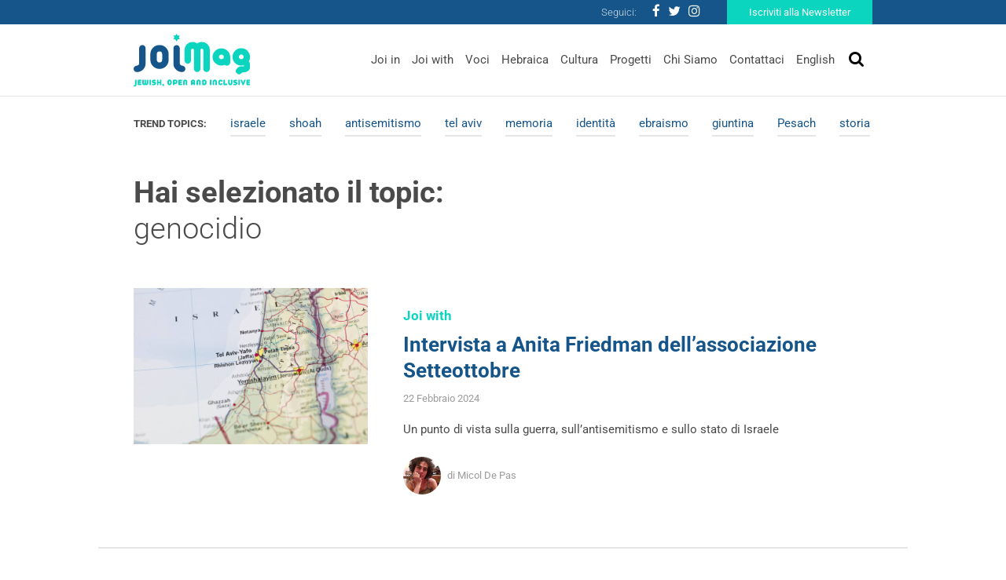

--- FILE ---
content_type: text/html; charset=UTF-8
request_url: https://www.joimag.it/tag/genocidio/
body_size: 10484
content:
<!DOCTYPE html>
<html lang="it-IT">
<head>
	<meta charset="UTF-8">
	<meta http-equiv="X-UA-Compatible" content="IE=edge">
	<meta name="viewport" content="width=device-width, initial-scale=1, shrink-to-fit=no">
	<meta name="mobile-web-app-capable" content="yes">
	<meta name="apple-mobile-web-app-capable" content="yes">
	<meta name="apple-mobile-web-app-title" content="JoiMag - Jewish, Open &amp; Inclusive">
	<link rel="profile" href="http://gmpg.org/xfn/11">
	<link rel="pingback" href="https://www.joimag.it/xmlrpc.php">
	    <!-- Start cookieyes banner --> <script id="cookieyes" type="text/javascript" src="https://cdn-cookieyes.com/client_data/4841e39feb1d708fc8b06eb2/script.js"></script><!-- End cookieyes banner -->
    <!-- Google Tag Manager -->
<script type="text/plain" data-cookieyes="cookieyes-necessary">
(function(w,d,s,l,i){w[l]=w[l]||[];w[l].push({'gtm.start':
new Date().getTime(),event:'gtm.js'});var f=d.getElementsByTagName(s)[0],
j=d.createElement(s),dl=l!='dataLayer'?'&l='+l:'';j.async=true;j.src=
'https://www.googletagmanager.com/gtm.js?id='+i+dl;f.parentNode.insertBefore(j,f);
})(window,document,'script','dataLayer','GTM-P43M9G5');</script>
<!-- End Google Tag Manager -->

<script>
window.dataLayer = window.dataLayer || [];
if (!gtag) {
    function gtag(){dataLayer.push(arguments);}
}

gtag(
    'consent',
    'default',
    {
        "ad_storage": "denied",
        "analytics_storage": "denied",
        "functionality_storage": "granted",
        "personalization_storage": "denied",
        "security_storage": "granted"
    }
);
</script>
    <meta name='robots' content='index, follow, max-image-preview:large, max-snippet:-1, max-video-preview:-1' />

	<!-- This site is optimized with the Yoast SEO plugin v19.4 - https://yoast.com/wordpress/plugins/seo/ -->
	<title>genocidio Archivi - JoiMag</title><link rel="stylesheet" href="https://joimag.b-cdn.net/wp-content/cache/min/1/8e6a5c7f48a17de438fefc20d6cfa772.css" media="all" data-minify="1" />
	<link rel="canonical" href="https://www.joimag.it/tag/genocidio/" />
	<meta property="og:locale" content="it_IT" />
	<meta property="og:type" content="article" />
	<meta property="og:title" content="genocidio Archivi - JoiMag" />
	<meta property="og:url" content="https://www.joimag.it/tag/genocidio/" />
	<meta property="og:site_name" content="JoiMag" />
	<meta name="twitter:card" content="summary_large_image" />
	<meta name="twitter:site" content="@JOI_JewOpInc" />
	<script type="application/ld+json" class="yoast-schema-graph">{"@context":"https://schema.org","@graph":[{"@type":"WebSite","@id":"https://www.joimag.it/#website","url":"https://www.joimag.it/","name":"JoiMag","description":"Jewish, Open &amp; Inclusive","potentialAction":[{"@type":"SearchAction","target":{"@type":"EntryPoint","urlTemplate":"https://www.joimag.it/?s={search_term_string}"},"query-input":"required name=search_term_string"}],"inLanguage":"it-IT"},{"@type":"ImageObject","inLanguage":"it-IT","@id":"https://www.joimag.it/tag/genocidio/#primaryimage","url":"https://joimag.b-cdn.net/wp-content/uploads/2024/02/shutterstock_36348106.jpg","contentUrl":"https://joimag.b-cdn.net/wp-content/uploads/2024/02/shutterstock_36348106.jpg","width":1000,"height":750},{"@type":"CollectionPage","@id":"https://www.joimag.it/tag/genocidio/","url":"https://www.joimag.it/tag/genocidio/","name":"genocidio Archivi - JoiMag","isPartOf":{"@id":"https://www.joimag.it/#website"},"primaryImageOfPage":{"@id":"https://www.joimag.it/tag/genocidio/#primaryimage"},"image":{"@id":"https://www.joimag.it/tag/genocidio/#primaryimage"},"thumbnailUrl":"https://joimag.b-cdn.net/wp-content/uploads/2024/02/shutterstock_36348106.jpg","breadcrumb":{"@id":"https://www.joimag.it/tag/genocidio/#breadcrumb"},"inLanguage":"it-IT"},{"@type":"BreadcrumbList","@id":"https://www.joimag.it/tag/genocidio/#breadcrumb","itemListElement":[{"@type":"ListItem","position":1,"name":"Home","item":"https://www.joimag.it/"},{"@type":"ListItem","position":2,"name":"genocidio"}]}]}</script>
	<!-- / Yoast SEO plugin. -->


<link rel='dns-prefetch' href='//fonts.bunny.net' />
<link rel='dns-prefetch' href='//joimag.b-cdn.net' />

<link href='https://joimag.b-cdn.net' rel='preconnect' />
<link rel="alternate" type="application/rss+xml" title="JoiMag &raquo; Feed" href="https://www.joimag.it/feed/" />
<link rel="alternate" type="application/rss+xml" title="JoiMag &raquo; Feed dei commenti" href="https://www.joimag.it/comments/feed/" />
<link rel="alternate" type="application/rss+xml" title="JoiMag &raquo; genocidio Feed del tag" href="https://www.joimag.it/tag/genocidio/feed/" />
<style type="text/css">
img.wp-smiley,
img.emoji {
	display: inline !important;
	border: none !important;
	box-shadow: none !important;
	height: 1em !important;
	width: 1em !important;
	margin: 0 0.07em !important;
	vertical-align: -0.1em !important;
	background: none !important;
	padding: 0 !important;
}
</style>
	

<style id='global-styles-inline-css' type='text/css'>
body{--wp--preset--color--black: #000000;--wp--preset--color--cyan-bluish-gray: #abb8c3;--wp--preset--color--white: #ffffff;--wp--preset--color--pale-pink: #f78da7;--wp--preset--color--vivid-red: #cf2e2e;--wp--preset--color--luminous-vivid-orange: #ff6900;--wp--preset--color--luminous-vivid-amber: #fcb900;--wp--preset--color--light-green-cyan: #7bdcb5;--wp--preset--color--vivid-green-cyan: #00d084;--wp--preset--color--pale-cyan-blue: #8ed1fc;--wp--preset--color--vivid-cyan-blue: #0693e3;--wp--preset--color--vivid-purple: #9b51e0;--wp--preset--gradient--vivid-cyan-blue-to-vivid-purple: linear-gradient(135deg,rgba(6,147,227,1) 0%,rgb(155,81,224) 100%);--wp--preset--gradient--light-green-cyan-to-vivid-green-cyan: linear-gradient(135deg,rgb(122,220,180) 0%,rgb(0,208,130) 100%);--wp--preset--gradient--luminous-vivid-amber-to-luminous-vivid-orange: linear-gradient(135deg,rgba(252,185,0,1) 0%,rgba(255,105,0,1) 100%);--wp--preset--gradient--luminous-vivid-orange-to-vivid-red: linear-gradient(135deg,rgba(255,105,0,1) 0%,rgb(207,46,46) 100%);--wp--preset--gradient--very-light-gray-to-cyan-bluish-gray: linear-gradient(135deg,rgb(238,238,238) 0%,rgb(169,184,195) 100%);--wp--preset--gradient--cool-to-warm-spectrum: linear-gradient(135deg,rgb(74,234,220) 0%,rgb(151,120,209) 20%,rgb(207,42,186) 40%,rgb(238,44,130) 60%,rgb(251,105,98) 80%,rgb(254,248,76) 100%);--wp--preset--gradient--blush-light-purple: linear-gradient(135deg,rgb(255,206,236) 0%,rgb(152,150,240) 100%);--wp--preset--gradient--blush-bordeaux: linear-gradient(135deg,rgb(254,205,165) 0%,rgb(254,45,45) 50%,rgb(107,0,62) 100%);--wp--preset--gradient--luminous-dusk: linear-gradient(135deg,rgb(255,203,112) 0%,rgb(199,81,192) 50%,rgb(65,88,208) 100%);--wp--preset--gradient--pale-ocean: linear-gradient(135deg,rgb(255,245,203) 0%,rgb(182,227,212) 50%,rgb(51,167,181) 100%);--wp--preset--gradient--electric-grass: linear-gradient(135deg,rgb(202,248,128) 0%,rgb(113,206,126) 100%);--wp--preset--gradient--midnight: linear-gradient(135deg,rgb(2,3,129) 0%,rgb(40,116,252) 100%);--wp--preset--duotone--dark-grayscale: url('#wp-duotone-dark-grayscale');--wp--preset--duotone--grayscale: url('#wp-duotone-grayscale');--wp--preset--duotone--purple-yellow: url('#wp-duotone-purple-yellow');--wp--preset--duotone--blue-red: url('#wp-duotone-blue-red');--wp--preset--duotone--midnight: url('#wp-duotone-midnight');--wp--preset--duotone--magenta-yellow: url('#wp-duotone-magenta-yellow');--wp--preset--duotone--purple-green: url('#wp-duotone-purple-green');--wp--preset--duotone--blue-orange: url('#wp-duotone-blue-orange');--wp--preset--font-size--small: 13px;--wp--preset--font-size--medium: 20px;--wp--preset--font-size--large: 36px;--wp--preset--font-size--x-large: 42px;}.has-black-color{color: var(--wp--preset--color--black) !important;}.has-cyan-bluish-gray-color{color: var(--wp--preset--color--cyan-bluish-gray) !important;}.has-white-color{color: var(--wp--preset--color--white) !important;}.has-pale-pink-color{color: var(--wp--preset--color--pale-pink) !important;}.has-vivid-red-color{color: var(--wp--preset--color--vivid-red) !important;}.has-luminous-vivid-orange-color{color: var(--wp--preset--color--luminous-vivid-orange) !important;}.has-luminous-vivid-amber-color{color: var(--wp--preset--color--luminous-vivid-amber) !important;}.has-light-green-cyan-color{color: var(--wp--preset--color--light-green-cyan) !important;}.has-vivid-green-cyan-color{color: var(--wp--preset--color--vivid-green-cyan) !important;}.has-pale-cyan-blue-color{color: var(--wp--preset--color--pale-cyan-blue) !important;}.has-vivid-cyan-blue-color{color: var(--wp--preset--color--vivid-cyan-blue) !important;}.has-vivid-purple-color{color: var(--wp--preset--color--vivid-purple) !important;}.has-black-background-color{background-color: var(--wp--preset--color--black) !important;}.has-cyan-bluish-gray-background-color{background-color: var(--wp--preset--color--cyan-bluish-gray) !important;}.has-white-background-color{background-color: var(--wp--preset--color--white) !important;}.has-pale-pink-background-color{background-color: var(--wp--preset--color--pale-pink) !important;}.has-vivid-red-background-color{background-color: var(--wp--preset--color--vivid-red) !important;}.has-luminous-vivid-orange-background-color{background-color: var(--wp--preset--color--luminous-vivid-orange) !important;}.has-luminous-vivid-amber-background-color{background-color: var(--wp--preset--color--luminous-vivid-amber) !important;}.has-light-green-cyan-background-color{background-color: var(--wp--preset--color--light-green-cyan) !important;}.has-vivid-green-cyan-background-color{background-color: var(--wp--preset--color--vivid-green-cyan) !important;}.has-pale-cyan-blue-background-color{background-color: var(--wp--preset--color--pale-cyan-blue) !important;}.has-vivid-cyan-blue-background-color{background-color: var(--wp--preset--color--vivid-cyan-blue) !important;}.has-vivid-purple-background-color{background-color: var(--wp--preset--color--vivid-purple) !important;}.has-black-border-color{border-color: var(--wp--preset--color--black) !important;}.has-cyan-bluish-gray-border-color{border-color: var(--wp--preset--color--cyan-bluish-gray) !important;}.has-white-border-color{border-color: var(--wp--preset--color--white) !important;}.has-pale-pink-border-color{border-color: var(--wp--preset--color--pale-pink) !important;}.has-vivid-red-border-color{border-color: var(--wp--preset--color--vivid-red) !important;}.has-luminous-vivid-orange-border-color{border-color: var(--wp--preset--color--luminous-vivid-orange) !important;}.has-luminous-vivid-amber-border-color{border-color: var(--wp--preset--color--luminous-vivid-amber) !important;}.has-light-green-cyan-border-color{border-color: var(--wp--preset--color--light-green-cyan) !important;}.has-vivid-green-cyan-border-color{border-color: var(--wp--preset--color--vivid-green-cyan) !important;}.has-pale-cyan-blue-border-color{border-color: var(--wp--preset--color--pale-cyan-blue) !important;}.has-vivid-cyan-blue-border-color{border-color: var(--wp--preset--color--vivid-cyan-blue) !important;}.has-vivid-purple-border-color{border-color: var(--wp--preset--color--vivid-purple) !important;}.has-vivid-cyan-blue-to-vivid-purple-gradient-background{background: var(--wp--preset--gradient--vivid-cyan-blue-to-vivid-purple) !important;}.has-light-green-cyan-to-vivid-green-cyan-gradient-background{background: var(--wp--preset--gradient--light-green-cyan-to-vivid-green-cyan) !important;}.has-luminous-vivid-amber-to-luminous-vivid-orange-gradient-background{background: var(--wp--preset--gradient--luminous-vivid-amber-to-luminous-vivid-orange) !important;}.has-luminous-vivid-orange-to-vivid-red-gradient-background{background: var(--wp--preset--gradient--luminous-vivid-orange-to-vivid-red) !important;}.has-very-light-gray-to-cyan-bluish-gray-gradient-background{background: var(--wp--preset--gradient--very-light-gray-to-cyan-bluish-gray) !important;}.has-cool-to-warm-spectrum-gradient-background{background: var(--wp--preset--gradient--cool-to-warm-spectrum) !important;}.has-blush-light-purple-gradient-background{background: var(--wp--preset--gradient--blush-light-purple) !important;}.has-blush-bordeaux-gradient-background{background: var(--wp--preset--gradient--blush-bordeaux) !important;}.has-luminous-dusk-gradient-background{background: var(--wp--preset--gradient--luminous-dusk) !important;}.has-pale-ocean-gradient-background{background: var(--wp--preset--gradient--pale-ocean) !important;}.has-electric-grass-gradient-background{background: var(--wp--preset--gradient--electric-grass) !important;}.has-midnight-gradient-background{background: var(--wp--preset--gradient--midnight) !important;}.has-small-font-size{font-size: var(--wp--preset--font-size--small) !important;}.has-medium-font-size{font-size: var(--wp--preset--font-size--medium) !important;}.has-large-font-size{font-size: var(--wp--preset--font-size--large) !important;}.has-x-large-font-size{font-size: var(--wp--preset--font-size--x-large) !important;}
</style>


<link rel='stylesheet' id='theme-fonts-css'  href='https://fonts.bunny.net/css?family=Roboto%3A100%2C300%2C400%2C500%2C700&#038;ver=6.0.11' type='text/css' media='all' />



<link rel="https://api.w.org/" href="https://www.joimag.it/wp-json/" /><link rel="alternate" type="application/json" href="https://www.joimag.it/wp-json/wp/v2/tags/458" /><link rel="EditURI" type="application/rsd+xml" title="RSD" href="https://www.joimag.it/xmlrpc.php?rsd" />
<link rel="wlwmanifest" type="application/wlwmanifest+xml" href="https://joimag.b-cdn.net/wp-includes/wlwmanifest.xml" /> 
<meta name="generator" content="WordPress 6.0.11" />
<meta name="framework" content="Redux 4.3.9" /><link rel="apple-touch-icon" sizes="60x60" href="https://joimag.b-cdn.net/wp-content/themes/joimag-theme/favicons/apple-touch-icon-60x60.png">
<link rel="apple-touch-icon" sizes="76x76" href="https://joimag.b-cdn.net/wp-content/themes/joimag-theme/favicons/apple-touch-icon-76x76.png">
<link rel="apple-touch-icon" sizes="120x120" href="https://joimag.b-cdn.net/wp-content/themes/joimag-theme/favicons/apple-touch-icon-120x120.png">
<link rel="apple-touch-icon" sizes="152x152" href="https://joimag.b-cdn.net/wp-content/themes/joimag-theme/favicons/apple-touch-icon-152x152.png">
<link rel="apple-touch-icon" sizes="180x180" href="https://joimag.b-cdn.net/wp-content/themes/joimag-theme/favicons/apple-touch-icon-180x180.png">
<link rel="icon" type="image/png" sizes="32x32" href="https://joimag.b-cdn.net/wp-content/themes/joimag-theme/favicons/favicon-32x32.png">
<link rel="icon" type="image/png" sizes="16x16" href="https://joimag.b-cdn.net/wp-content/themes/joimag-theme/favicons/favicon-16x16.png">

<link rel="mask-icon" href="https://joimag.b-cdn.net/wp-content/themes/joimag-theme/favicons/safari-pinned-tab.svg" color="#0e395d">
<link rel="shortcut icon" href="https://joimag.b-cdn.net/wp-content/themes/joimag-theme/favicons/favicon.ico">
<meta name="msapplication-TileColor" content="#0e395d">
<meta name="msapplication-TileImage" content="https://joimag.b-cdn.net/wp-content/themes/joimag-theme/favicons/mstile-144x144.png">
<meta name="msapplication-config" content="https://joimag.b-cdn.net/wp-content/themes/joimag-theme/favicons/browserconfig.xml">
<meta name="theme-color" content="#0e395d"></head>

<body class="archive tag-genocidio tag-458 hfeed">

	<!-- Google Tag Manager (noscript) -->
	<noscript><iframe src="https://www.googletagmanager.com/ns.html?id=GTM-P43M9G5"
	height="0" width="0" style="display:none;visibility:hidden"></iframe></noscript>
	<!-- End Google Tag Manager (noscript) -->

	<header class="header">

		<a class="skip-link screen-reader-text sr-only" href="#content">Vai al contenuto</a>
		<div class="nav navbar__nav--top">
			<div class="navbar__container">
				<div class="row justify-content-end ">
					<div class="d-flex flex-row align-items-center">
						<span>Seguici:</span>
						<div class="menu-social-menu-container"><ul id="menu-social-menu" class="nav social"><li id="menu-item-399" class="menu-item menu-item-type-custom menu-item-object-custom nav-item menu-item-399"><a target="_blank" href="https://www.facebook.com/JewishOpenInclusive/" class="nav-link"><i class="fa fa-facebook"></i></a></li>
<li id="menu-item-401" class="menu-item menu-item-type-custom menu-item-object-custom nav-item menu-item-401"><a target="_blank" href="https://twitter.com/JOI_JewOpInc" class="nav-link"><i class="fa fa-twitter"></i></a></li>
<li id="menu-item-402" class="menu-item menu-item-type-custom menu-item-object-custom nav-item menu-item-402"><a target="_blank" href="https://www.instagram.com/joi_jewishopeninclusive/" class="nav-link"><i class="fa fa-instagram"></i></a></li>
</ul></div>						<a href="https://www.joimag.it/iscriviti-alla-newsletter/" class="btn btn-secondary">Iscriviti alla Newsletter</a>
					</div>
				</div>
			</div>
		</div>
		
<div id="modal--search" class="modal fade" tabindex="-1" role="dialog" data-backdrop="false">
  <div class="modal-dialog" role="document">
    <div class="modal-content">
		<div class="modal-header">
			<button type="button" class="close" data-dismiss="modal" aria-label="Close">
				<i class="fa fa-times"></i>
			</button>
		</div>
			<form method="get" id="searchform" action="https://www.joimag.it/" role="search">
				<!-- <label class="assistive-text" for="s">Cerca</label> -->
			
				<div class="input-group">
					<input class="field form-control" id="s" name="s" type="text"
						placeholder="Cerca" value="">
					<span class="input-group-btn">
						<button type="submit" id="searchsubmit" name="submit" class="submit btn">
							<i class="fa fa-search"></i>
						</button>
				</span>
				</div>
			</form>
    </div>
  </div>
</div>
		<nav class="navbar navbar-expand-md header__navbar">
			<div class="navbar__container">
				<div class="row justify-content-between align-items-center">

					<a class="navbar-brand navbar__brand" rel="home" href="https://www.joimag.it/" title="JoiMag">

						<img
							srcset="https://joimag.b-cdn.net/wp-content/themes/joimag-theme/img/logo.svg 360w,
									https://joimag.b-cdn.net/wp-content/themes/joimag-theme/img/logo-mobile.svg 180w"
									sizes="(max-width: 768px) 180px, 360px"
							src="https://joimag.b-cdn.net/wp-content/themes/joimag-theme/img/logo.svg" alt="JoiMag" />

					</a>

					<div class="navbar__search">
						<button class="navbar__toggler navbar-light" type="button" data-toggle="modal" data-target="#modal--search">
							<i class="fa fa-search"></i>
						</button>
						<button class="navbar-toggler navbar__toggler navbar-light" type="button" data-toggle="collapse" data-target="#navbar__collapse--primary" aria-controls="navbarNavDropdown" aria-expanded="false" aria-label="Toggle navigation">
							<i class="fa fa-bars"></i>
						</button>
					</div>

					<div id="navbar__collapse--primary" class="collapse navbar-collapse navbar__collapse navbar__collapse--primary"><ul id="menu-main-menu" class="navbar-nav navbar__nav navbar__nav--bottom ml-md-auto"><li id="menu-item-207" class="menu-item menu-item-type-taxonomy menu-item-object-category nav-item menu-item-207"><a title="Joi in" href="https://www.joimag.it/category/joi-in/" class="nav-link">Joi in</a></li>
<li id="menu-item-205" class="menu-item menu-item-type-taxonomy menu-item-object-category nav-item menu-item-205"><a title="Joi with" href="https://www.joimag.it/category/joi-with/" class="nav-link">Joi with</a></li>
<li id="menu-item-206" class="menu-item menu-item-type-taxonomy menu-item-object-category nav-item menu-item-206"><a title="Voci" href="https://www.joimag.it/category/voci/" class="nav-link">Voci</a></li>
<li id="menu-item-209" class="menu-item menu-item-type-taxonomy menu-item-object-category nav-item menu-item-209"><a title="Hebraica" href="https://www.joimag.it/category/hebraica/" class="nav-link">Hebraica</a></li>
<li id="menu-item-208" class="menu-item menu-item-type-taxonomy menu-item-object-category nav-item menu-item-208"><a title="Cultura" href="https://www.joimag.it/category/cultura/" class="nav-link">Cultura</a></li>
<li id="menu-item-429" class="menu-item menu-item-type-post_type_archive menu-item-object-project nav-item menu-item-429"><a title="Progetti" href="https://www.joimag.it/progetto/" class="nav-link">Progetti</a></li>
<li id="menu-item-212" class="menu-item menu-item-type-post_type menu-item-object-page nav-item menu-item-212"><a title="Chi Siamo" href="https://www.joimag.it/chi-siamo-joi-jewish-open-inclusive/" class="nav-link">Chi Siamo</a></li>
<li id="menu-item-391" class="menu-item menu-item-type-post_type menu-item-object-page nav-item menu-item-391"><a title="Contattaci" href="https://www.joimag.it/contattaci/" class="nav-link">Contattaci</a></li>
<li id="menu-item-1083" class="menu-item menu-item-type-taxonomy menu-item-object-category nav-item menu-item-1083"><a title="English" href="https://www.joimag.it/category/english/" class="nav-link">English</a></li>
</ul></div>				</div>
			</div>

		</nav><!-- header navbar -->

	</header><!-- header -->

<main class="wrapper">
	<section class="section my-3">
        <div class="section__body">
            <div class="widget widget_trend_topics_widget">        <div class="menu menu--trend-topics">
            <div>Trend Topics: </div>
            <ul class="nav nav--underlined">
                            <li class="nav-item "><a class="nav-link" href="https://www.joimag.it/tag/israele/">israele</a></li>
                            <li class="nav-item "><a class="nav-link" href="https://www.joimag.it/tag/shoah/">shoah</a></li>
                            <li class="nav-item "><a class="nav-link" href="https://www.joimag.it/tag/antisemitismo/">antisemitismo</a></li>
                            <li class="nav-item "><a class="nav-link" href="https://www.joimag.it/tag/tel-aviv/">tel aviv</a></li>
                            <li class="nav-item "><a class="nav-link" href="https://www.joimag.it/tag/memoria/">memoria</a></li>
                            <li class="nav-item "><a class="nav-link" href="https://www.joimag.it/tag/identita/">identità</a></li>
                            <li class="nav-item "><a class="nav-link" href="https://www.joimag.it/tag/ebraismo/">ebraismo</a></li>
                            <li class="nav-item "><a class="nav-link" href="https://www.joimag.it/tag/giuntina/">giuntina</a></li>
                            <li class="nav-item "><a class="nav-link" href="https://www.joimag.it/tag/pesach/">Pesach</a></li>
                            <li class="nav-item "><a class="nav-link" href="https://www.joimag.it/tag/storia/">storia</a></li>
                        </ul>
        </div>
        </div>        </div>
    </section>
	<section class="section section--center-gutter">
		<header class="section__header">
			<div class="section__title">Hai selezionato il topic: <span>genocidio</span></div>
		</header>
		<div class="section__body">
						<ul id="js-loadmore__target" class="showcase showcase--list showcase--bordered">
									<li class="showcase__item">
						
<article class="article post-22986 post type-post status-publish format-standard has-post-thumbnail hentry category-joi-with tag-antisemitismo tag-antisionismo tag-associazione-setteottobre tag-genocidio tag-hamas tag-israele" id="post-22986">
		<aside class="article__aside">
		<div class="article__thumbnail article__thumbnail--bg ratio--3on2 js-bg">
			<img width="640" height="480" src="https://joimag.b-cdn.net/wp-content/uploads/2024/02/shutterstock_36348106.jpg" class="attachment-large size-large" alt="" loading="lazy" srcset="https://joimag.b-cdn.net/wp-content/uploads/2024/02/shutterstock_36348106.jpg 1000w, https://joimag.b-cdn.net/wp-content/uploads/2024/02/shutterstock_36348106-300x225.jpg 300w, https://joimag.b-cdn.net/wp-content/uploads/2024/02/shutterstock_36348106-768x576.jpg 768w" sizes="(max-width: 640px) 100vw, 640px" />		</div>
	</aside>
		<div class="article__main mt-4">
		<header class="article__header">
			
        <div class="article__term">
        
            <span>Joi with</span>
            
                    
        </div>

        			<a href="https://www.joimag.it/intervista-a-anita-friedman-dellassociazione-setteottobre/" class="article__title">Intervista a Anita Friedman dell&#8217;associazione Setteottobre</a>
			<div class="article__date">22 Febbraio 2024</div>
		</header>
		<div class="article__body mb-4">
			<div class="article__content"><p>Un punto di vista sulla guerra, sull&#8217;antisemitismo e sullo stato di Israele</p>
</div>
		</div>
		<footer class="article__footer mb-4">
			    <div class="article__author author author--label">
                <div class="author__thumbnail">
            <img width="150" height="150" src="https://joimag.b-cdn.net/wp-content/uploads/2018/09/13528965_1063105497108108_5745616166097843454_n-150x150.jpg" class="attachment-thumbnail size-thumbnail wp-post-image" alt="" />        </div>
                <div class="author__title">
            di Micol De Pas        </div>
    </div>
		</footer>
	</div>
</article><!-- Article #post-22986 -->



					</li>
									<li class="showcase__item">
						
<article class="article post-22989 post type-post status-publish format-standard has-post-thumbnail hentry category-joi-with tag-antisemitismo tag-antisionismo tag-genocidio tag-hamas tag-israele" id="post-22989">
		<aside class="article__aside">
		<div class="article__thumbnail article__thumbnail--bg ratio--3on2 js-bg">
			<img width="640" height="480" src="https://joimag.b-cdn.net/wp-content/uploads/2024/02/shutterstock_1640568622.jpg" class="attachment-large size-large" alt="" loading="lazy" srcset="https://joimag.b-cdn.net/wp-content/uploads/2024/02/shutterstock_1640568622.jpg 1000w, https://joimag.b-cdn.net/wp-content/uploads/2024/02/shutterstock_1640568622-300x225.jpg 300w, https://joimag.b-cdn.net/wp-content/uploads/2024/02/shutterstock_1640568622-768x576.jpg 768w" sizes="(max-width: 640px) 100vw, 640px" />		</div>
	</aside>
		<div class="article__main mt-4">
		<header class="article__header">
			
        <div class="article__term">
        
            <span>Joi with</span>
            
                    
        </div>

        			<a href="https://www.joimag.it/intervista-a-stefano-levi-della-torre-dellappello-mai-indifferenti/" class="article__title">Intervista a Stefano Levi Della Torre dell&#8217;appello Mai Indifferenti</a>
			<div class="article__date">22 Febbraio 2024</div>
		</header>
		<div class="article__body mb-4">
			<div class="article__content"><p>Un punto di vista sulla guerra, sull&#8217;antisemitismo e sullo stato di Israele</p>
</div>
		</div>
		<footer class="article__footer mb-4">
			    <div class="article__author author author--label">
                <div class="author__thumbnail">
            <img width="150" height="150" src="https://joimag.b-cdn.net/wp-content/uploads/2018/09/13528965_1063105497108108_5745616166097843454_n-150x150.jpg" class="attachment-thumbnail size-thumbnail wp-post-image" alt="" loading="lazy" />        </div>
                <div class="author__title">
            di Micol De Pas        </div>
    </div>
		</footer>
	</div>
</article><!-- Article #post-22989 -->



					</li>
									<li class="showcase__item">
						
<article class="article post-2448 post type-post status-publish format-standard has-post-thumbnail hentry category-english category-senza-categoria tag-centre-communautaire-laic-juif-bruxelles tag-genocidio tag-human-rights tag-morpurgo" id="post-2448">
		<aside class="article__aside">
		<div class="article__thumbnail article__thumbnail--bg ratio--3on2 js-bg">
			<img width="640" height="514" src="https://joimag.b-cdn.net/wp-content/uploads/2018/12/image-1024x822.jpg" class="attachment-large size-large" alt="" loading="lazy" srcset="https://joimag.b-cdn.net/wp-content/uploads/2018/12/image-1024x822.jpg 1024w, https://joimag.b-cdn.net/wp-content/uploads/2018/12/image-300x241.jpg 300w, https://joimag.b-cdn.net/wp-content/uploads/2018/12/image-768x617.jpg 768w, https://joimag.b-cdn.net/wp-content/uploads/2018/12/image.jpg 1905w" sizes="(max-width: 640px) 100vw, 640px" />		</div>
	</aside>
		<div class="article__main mt-4">
		<header class="article__header">
			
        <div class="article__term">
        
            <span>English</span>
            
                    
        </div>

        			<a href="https://www.joimag.it/belgium-genocide-centre-laic-bruxelles-morpurgo-diritti-umani/" class="article__title">Against every denialism, survivors of four different genocides come together</a>
			<div class="article__date">15 Dicembre 2018</div>
		</header>
		<div class="article__body mb-4">
			<div class="article__content"><p>Meet the Centre Communautaire Laic Juif of Brussels, Belgium, and its impressive work for genocide prevention and human rights awareness</p>
</div>
		</div>
		<footer class="article__footer mb-4">
			    <div class="article__author author author--label">
                <div class="author__thumbnail">
            <img width="150" height="150" src="https://joimag.b-cdn.net/wp-content/uploads/2018/04/Giulia-Morpurgo-150x150.jpg" class="attachment-thumbnail size-thumbnail wp-post-image" alt="" loading="lazy" />        </div>
                <div class="author__title">
            di Giulia Morpurgo        </div>
    </div>
		</footer>
	</div>
</article><!-- Article #post-2448 -->



					</li>
									<li class="showcase__item">
						
<article class="article post-2317 post type-post status-publish format-standard has-post-thumbnail hentry category-diritti-umani tag-crimini-contro-umanita tag-diritti-umani tag-genocidio tag-norimberga tag-processo" id="post-2317">
		<aside class="article__aside">
		<div class="article__thumbnail article__thumbnail--bg ratio--3on2 js-bg">
			<img width="640" height="463" src="https://joimag.b-cdn.net/wp-content/uploads/2018/12/norimberga-1024x741.jpeg" class="attachment-large size-large" alt="" loading="lazy" srcset="https://joimag.b-cdn.net/wp-content/uploads/2018/12/norimberga-1024x741.jpeg 1024w, https://joimag.b-cdn.net/wp-content/uploads/2018/12/norimberga-300x217.jpeg 300w, https://joimag.b-cdn.net/wp-content/uploads/2018/12/norimberga-768x555.jpeg 768w, https://joimag.b-cdn.net/wp-content/uploads/2018/12/norimberga.jpeg 2048w" sizes="(max-width: 640px) 100vw, 640px" />		</div>
	</aside>
		<div class="article__main mt-4">
		<header class="article__header">
			
        <div class="article__term">
        
            <span>Diritti umani</span>
            
                    
        </div>

        			<a href="https://www.joimag.it/storia-due-avvocati-cambiato-diritto-internazionale/" class="article__title">Storia di due avvocati che hanno cambiato il diritto internazionale</a>
			<div class="article__date">9 Dicembre 2018</div>
		</header>
		<div class="article__body mb-4">
			<div class="article__content"><p>Hersch Lauterpacht e Raphael Lemkin, gli &#8220;inventori&#8221; di due concetti fondamentali: Genocidio e Crimini contro l&#8217;Umanità.</p>
</div>
		</div>
		<footer class="article__footer mb-4">
			    <div class="article__author author author--label">
                <div class="author__thumbnail">
            <img width="150" height="150" src="https://joimag.b-cdn.net/wp-content/uploads/2018/03/29339990_10157478668918079_1151350762052255744_n-e1522510189944-150x150.jpg" class="attachment-thumbnail size-thumbnail wp-post-image" alt="" loading="lazy" />        </div>
                <div class="author__title">
            di Talia Bidussa        </div>
    </div>
		</footer>
	</div>
</article><!-- Article #post-2317 -->



					</li>
							</ul>
					</div>
		<footer class="section__footer">
			
					</footer>
	</section>

</main>

		
		<footer class="footer footer--main">
			<div class="footer__container">
				<div class="row">
					<div class="col-12 col-md-3 px-md-0 mb-4">
						<strong>Associazione JOI</strong>
						Via Santa Radegonda 8,<br>
						20121 Milano<br>
						Italia<br>
						C.F. 97796910152
					</div>
					
					<div class="col-12 col-md-6 mb-4">
						
						<div class="d-flex flex-row align-items-center mb-2"><span class="rounded-circle mr-2"><i class="fa fa-ellipsis-h"></i></span><span>info@joimag.it</span></div>
						
	
					</div>
					<div class="col-12 col-md-3 px-md-0 mb-4 text-right">
							<a href="https://www.joimag.it//iscriviti-alla-newsletter/" class="btn btn-secondary mb-3">Iscriviti alla Newsletter</a>
								<!-- <div class="input-group mb-3"> 
									<input type="text" class="form-control" placeholder="Enter email" aria-label="Recipient's username" aria-describedby="basic-addon2">
								<div class="input-group-append">
									<button class="btn btn-secondary" type="button"></button>
								</div>
								</div> -->
							
						
							<div class="menu-social-menu-container"><ul id="menu-social-menu-1" class="nav social"><li class="menu-item menu-item-type-custom menu-item-object-custom nav-item menu-item-399"><a target="_blank" href="https://www.facebook.com/JewishOpenInclusive/" class="nav-link"><i class="fa fa-facebook"></i></a></li>
<li class="menu-item menu-item-type-custom menu-item-object-custom nav-item menu-item-401"><a target="_blank" href="https://twitter.com/JOI_JewOpInc" class="nav-link"><i class="fa fa-twitter"></i></a></li>
<li class="menu-item menu-item-type-custom menu-item-object-custom nav-item menu-item-402"><a target="_blank" href="https://www.instagram.com/joi_jewishopeninclusive/" class="nav-link"><i class="fa fa-instagram"></i></a></li>
</ul></div>					
					</div>
				</div>
				<div class="row">
					<div class="col-12 px-md-0">
						
					
						<a href="https://www.watuppa.it" rel="nofollow" class="text-light float-right">Developed by Watuppa</a>

					</div>

				</div>

			</div>

		</footer>

	<!-- Instagram Feed JS -->





<script type='text/javascript' id='rocket-browser-checker-js-after'>
"use strict";var _createClass=function(){function defineProperties(target,props){for(var i=0;i<props.length;i++){var descriptor=props[i];descriptor.enumerable=descriptor.enumerable||!1,descriptor.configurable=!0,"value"in descriptor&&(descriptor.writable=!0),Object.defineProperty(target,descriptor.key,descriptor)}}return function(Constructor,protoProps,staticProps){return protoProps&&defineProperties(Constructor.prototype,protoProps),staticProps&&defineProperties(Constructor,staticProps),Constructor}}();function _classCallCheck(instance,Constructor){if(!(instance instanceof Constructor))throw new TypeError("Cannot call a class as a function")}var RocketBrowserCompatibilityChecker=function(){function RocketBrowserCompatibilityChecker(options){_classCallCheck(this,RocketBrowserCompatibilityChecker),this.passiveSupported=!1,this._checkPassiveOption(this),this.options=!!this.passiveSupported&&options}return _createClass(RocketBrowserCompatibilityChecker,[{key:"_checkPassiveOption",value:function(self){try{var options={get passive(){return!(self.passiveSupported=!0)}};window.addEventListener("test",null,options),window.removeEventListener("test",null,options)}catch(err){self.passiveSupported=!1}}},{key:"initRequestIdleCallback",value:function(){!1 in window&&(window.requestIdleCallback=function(cb){var start=Date.now();return setTimeout(function(){cb({didTimeout:!1,timeRemaining:function(){return Math.max(0,50-(Date.now()-start))}})},1)}),!1 in window&&(window.cancelIdleCallback=function(id){return clearTimeout(id)})}},{key:"isDataSaverModeOn",value:function(){return"connection"in navigator&&!0===navigator.connection.saveData}},{key:"supportsLinkPrefetch",value:function(){var elem=document.createElement("link");return elem.relList&&elem.relList.supports&&elem.relList.supports("prefetch")&&window.IntersectionObserver&&"isIntersecting"in IntersectionObserverEntry.prototype}},{key:"isSlowConnection",value:function(){return"connection"in navigator&&"effectiveType"in navigator.connection&&("2g"===navigator.connection.effectiveType||"slow-2g"===navigator.connection.effectiveType)}}]),RocketBrowserCompatibilityChecker}();
</script>
<script type='text/javascript' id='rocket-preload-links-js-extra'>
/* <![CDATA[ */
var RocketPreloadLinksConfig = {"excludeUris":"\/newsletter\/|\/(?:.+\/)?feed(?:\/(?:.+\/?)?)?$|\/(?:.+\/)?embed\/|\/(index\\.php\/)?wp\\-json(\/.*|$)|\/wp-admin\/|\/logout\/|\/wp-login.php|\/refer\/|\/go\/|\/recommend\/|\/recommends\/","usesTrailingSlash":"1","imageExt":"jpg|jpeg|gif|png|tiff|bmp|webp|avif|pdf|doc|docx|xls|xlsx|php","fileExt":"jpg|jpeg|gif|png|tiff|bmp|webp|avif|pdf|doc|docx|xls|xlsx|php|html|htm","siteUrl":"https:\/\/www.joimag.it","onHoverDelay":"100","rateThrottle":"3"};
/* ]]> */
</script>
<script type='text/javascript' id='rocket-preload-links-js-after'>
(function() {
"use strict";var r="function"==typeof Symbol&&"symbol"==typeof Symbol.iterator?function(e){return typeof e}:function(e){return e&&"function"==typeof Symbol&&e.constructor===Symbol&&e!==Symbol.prototype?"symbol":typeof e},e=function(){function i(e,t){for(var n=0;n<t.length;n++){var i=t[n];i.enumerable=i.enumerable||!1,i.configurable=!0,"value"in i&&(i.writable=!0),Object.defineProperty(e,i.key,i)}}return function(e,t,n){return t&&i(e.prototype,t),n&&i(e,n),e}}();function i(e,t){if(!(e instanceof t))throw new TypeError("Cannot call a class as a function")}var t=function(){function n(e,t){i(this,n),this.browser=e,this.config=t,this.options=this.browser.options,this.prefetched=new Set,this.eventTime=null,this.threshold=1111,this.numOnHover=0}return e(n,[{key:"init",value:function(){!this.browser.supportsLinkPrefetch()||this.browser.isDataSaverModeOn()||this.browser.isSlowConnection()||(this.regex={excludeUris:RegExp(this.config.excludeUris,"i"),images:RegExp(".("+this.config.imageExt+")$","i"),fileExt:RegExp(".("+this.config.fileExt+")$","i")},this._initListeners(this))}},{key:"_initListeners",value:function(e){-1<this.config.onHoverDelay&&document.addEventListener("mouseover",e.listener.bind(e),e.listenerOptions),document.addEventListener("mousedown",e.listener.bind(e),e.listenerOptions),document.addEventListener("touchstart",e.listener.bind(e),e.listenerOptions)}},{key:"listener",value:function(e){var t=e.target.closest("a"),n=this._prepareUrl(t);if(null!==n)switch(e.type){case"mousedown":case"touchstart":this._addPrefetchLink(n);break;case"mouseover":this._earlyPrefetch(t,n,"mouseout")}}},{key:"_earlyPrefetch",value:function(t,e,n){var i=this,r=setTimeout(function(){if(r=null,0===i.numOnHover)setTimeout(function(){return i.numOnHover=0},1e3);else if(i.numOnHover>i.config.rateThrottle)return;i.numOnHover++,i._addPrefetchLink(e)},this.config.onHoverDelay);t.addEventListener(n,function e(){t.removeEventListener(n,e,{passive:!0}),null!==r&&(clearTimeout(r),r=null)},{passive:!0})}},{key:"_addPrefetchLink",value:function(i){return this.prefetched.add(i.href),new Promise(function(e,t){var n=document.createElement("link");n.rel="prefetch",n.href=i.href,n.onload=e,n.onerror=t,document.head.appendChild(n)}).catch(function(){})}},{key:"_prepareUrl",value:function(e){if(null===e||"object"!==(void 0===e?"undefined":r(e))||!1 in e||-1===["http:","https:"].indexOf(e.protocol))return null;var t=e.href.substring(0,this.config.siteUrl.length),n=this._getPathname(e.href,t),i={original:e.href,protocol:e.protocol,origin:t,pathname:n,href:t+n};return this._isLinkOk(i)?i:null}},{key:"_getPathname",value:function(e,t){var n=t?e.substring(this.config.siteUrl.length):e;return n.startsWith("/")||(n="/"+n),this._shouldAddTrailingSlash(n)?n+"/":n}},{key:"_shouldAddTrailingSlash",value:function(e){return this.config.usesTrailingSlash&&!e.endsWith("/")&&!this.regex.fileExt.test(e)}},{key:"_isLinkOk",value:function(e){return null!==e&&"object"===(void 0===e?"undefined":r(e))&&(!this.prefetched.has(e.href)&&e.origin===this.config.siteUrl&&-1===e.href.indexOf("?")&&-1===e.href.indexOf("#")&&!this.regex.excludeUris.test(e.href)&&!this.regex.images.test(e.href))}}],[{key:"run",value:function(){"undefined"!=typeof RocketPreloadLinksConfig&&new n(new RocketBrowserCompatibilityChecker({capture:!0,passive:!0}),RocketPreloadLinksConfig).init()}}]),n}();t.run();
}());
</script>


    <div id="fb-root"></div>
    <script async defer id="facebook-jssdk" data-cookieyes="cookieyes-advertisement" data-src="https://connect.facebook.net/it_IT/sdk.js#xfbml=1&version=v2.12"></script>

    <script async defer data-cookieyes="cookieyes-advertisement" data-src="https://platform.twitter.com/widgets.js" charset="utf-8"></script>
    
	<script src="https://joimag.b-cdn.net/wp-content/cache/min/1/ef5b653f1450093f540892cfb49002d5.js" data-minify="1"></script></body>

</html>


<!-- This website is like a Rocket, isn't it? Performance optimized by WP Rocket. Learn more: https://wp-rocket.me -->